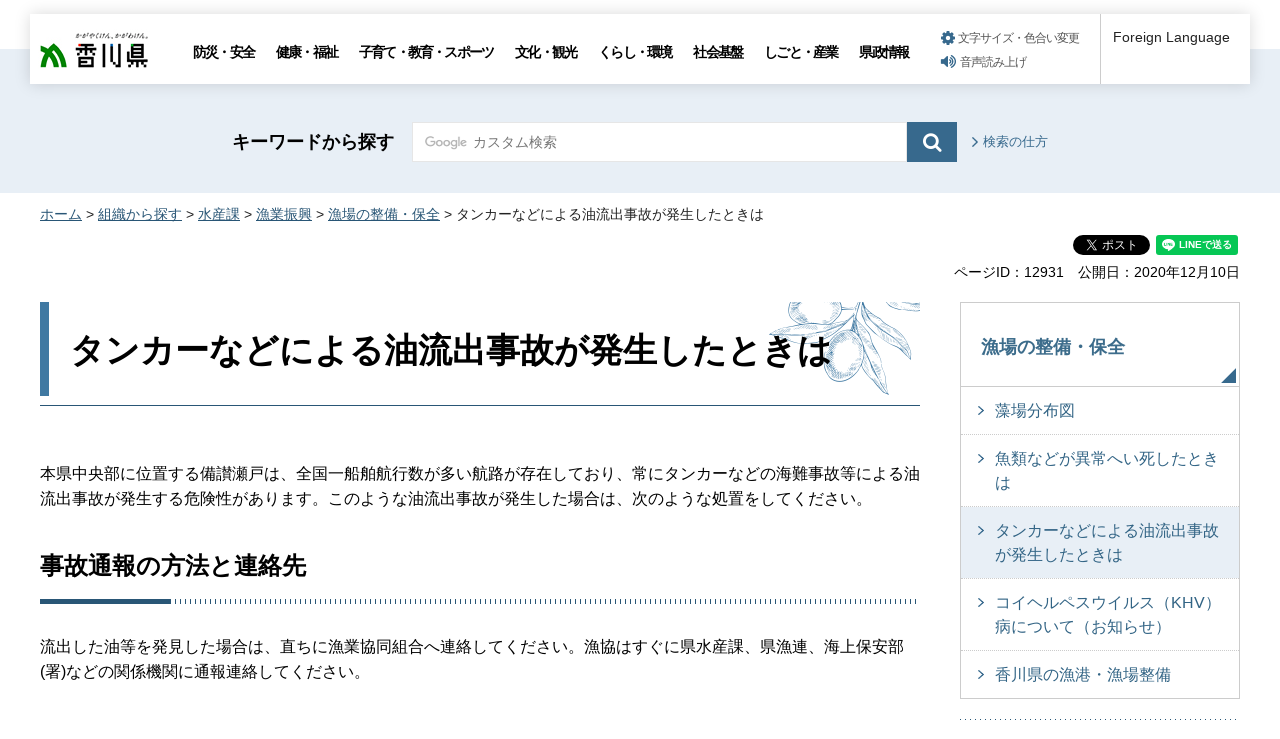

--- FILE ---
content_type: text/html
request_url: https://www-pref-kagawa-lg-jp.cache.yimg.jp/suisan/gyogyo/gyoseibi/ryuyu.html
body_size: 5266
content:
<!doctype html>
<html lang="ja" xmlns:og="http://ogp.me/ns#" xmlns:fb="http://www.facebook.com/2008/fbml">
<head>
<meta charset="utf-8">

<title>タンカーなどによる油流出事故が発生したときは｜香川県</title>

<meta name="author" content="香川県">
<meta property="og:title" content="タンカーなどによる油流出事故が発生したときは">
<meta property="og:type" content="article">
<meta property="og:description" content="">
<meta property="og:url" content="https://www.pref.kagawa.lg.jp/suisan/gyogyo/gyoseibi/ryuyu.html">
<meta property="og:image" content="https://www.pref.kagawa.lg.jp/shared/images/sns/ogp.png">
<meta property="og:site_name" content="香川県">
<meta property="og:locale" content="ja_JP">
<meta name="viewport" content="width=device-width, maximum-scale=3.0">
<meta name="format-detection" content="telephone=no">
<link href="/shared/style/default.css" rel="stylesheet" type="text/css" media="all">
<link href="/shared/style/layout.css" rel="stylesheet" type="text/css" media="all">
<link href="/shared/templates/free/style/edit.css" rel="stylesheet" type="text/css" media="all">
<link href="/shared/style/smartphone.css" rel="stylesheet" media="only screen and (max-width : 640px)" type="text/css" class="mc_css">
<link href="/shared/templates/free/style/edit_sp.css" rel="stylesheet" media="only screen and (max-width : 640px)" type="text/css" class="mc_css">
<link href="/shared/images/favicon/favicon.ico" rel="shortcut icon" type="image/vnd.microsoft.icon">
<link href="/shared/images/favicon/apple-touch-icon-precomposed.png" rel="apple-touch-icon-precomposed">
<script type="text/javascript" src="/shared/js/jquery.js"></script>
<script type="text/javascript" src="/shared/js/setting.js"></script>
<script type="text/javascript" src="/shared/js/gtag.js"></script>
<script type="text/javascript" src="/shared/js/readspeaker.js"></script>





</head>
<body class="format_free no_javascript">

<noscript><iframe src="https://www.googletagmanager.com/ns.html?id=GTM-N3D7GRJ" height="0" width="0" style="display:none;visibility:hidden" title="Google Tag Manager"></iframe></noscript>

<div id="fb-root"></div>
<script type="text/javascript">
window.fbAsyncInit = function() {
_ga.trackFacebook(); //Google Analytics tracking
};
(function(d, s, id) {
var js, fjs = d.getElementsByTagName(s)[0];
if (d.getElementById(id)) return;
js = d.createElement(s); js.id = id;
js.src = 'https://connect.facebook.net/ja_JP/sdk.js#xfbml=1&version=v8.0';
fjs.parentNode.insertBefore(js, fjs);
}(document, 'script', 'facebook-jssdk'));
</script>
<script type="text/javascript" src="/shared/js/init.js"></script>
<div id="tmp_wrapper">
<noscript>
<p>このサイトではJavaScriptを使用したコンテンツ・機能を提供しています。JavaScriptを有効にするとご利用いただけます。</p>
</noscript>
<p><a href="#tmp_honbun" class="skip">本文へスキップします。</a></p>

<div id="tmp_header_wrap">
<div id="tmp_header">
<div id="tmp_hlogo">
<p><a href="/index.html"><span>香川県</span></a></p>
</div>
<div id="tmp_gnavi" class="gnavi">
<ul>
	<li class="glist1"><a href="/bosai/index.html">防災・安全</a></li>
	<li class="glist2"><a href="/kenko/index.html">健康・福祉</a></li>
	<li class="glist3"><a href="/kosodate-kyoiku/index.html">子育て・教育・スポーツ</a></li>
	<li class="glist4"><a href="/bunka-kanko/index.html">文化・観光</a></li>
	<li class="glist5"><a href="/kurashi-kankyo/index.html">くらし・環境</a></li>
	<li class="glist6"><a href="/shakaikiban/index.html">社会基盤</a></li>
	<li class="glist7"><a href="/shigoto/index.html">しごと・産業</a></li>
	<li class="glist8"><a href="/kensei/index.html">県政情報</a></li>
</ul>
</div>
<div id="tmp_means">
<ul id="tmp_setting">
	<li><a href="/moji.html" class="setting_link">文字サイズ・色合い変更</a></li>
	<li><a accesskey="L" href="//app-as.readspeaker.com/cgi-bin/rsent?customerid=5818&amp;lang=ja_jp&amp;readid=tmp_read_contents,tmp_update&amp;url=" onclick="readpage(this.href, 'tmp_readspeaker'); return false;" rel="nofollow" class="rs_href setting_sound">音声読み上げ</a></li>
</ul>
</div>
<div class="foreign_language">&nbsp;</div>
<ul id="tmp_hnavi_s">
	<li id="tmp_hnavi_rmenu"><a href="javascript:void(0);" class="sma_menu_open"><span class="menu_icon">&nbsp;</span><span class="menu_text">メニュー</span></a></li>
</ul>
</div>
</div>
<div id="tmp_sma_menu">
<div id="tmp_sma_rmenu" class="wrap_sma_sch">
<div class="sma_sch">
<p class="close_btn"><a href="javascript:void(0);"><span>閉じる</span></a></p>
</div>
</div>
</div>

<div id="tmp_wrapper2">

<div id="tmp_search_wrap">
<div class="container">
<div id="tmp_search">
<form action="/search.html" id="tmp_gsearch" name="tmp_gsearch">
<p class="sch_ttl"><label for="tmp_query">キーワードから探す</label></p>
<div class="wrap_sch_box">
<p class="sch_box"><input id="tmp_query" name="q" size="31" type="text" /></p>
<p class="sch_btn"><input id="tmp_func_sch_btn" name="sa" type="submit" value="検索" /></p>
<p id="tmp_search_hidden"><input name="cx" type="hidden" value="005536401459581501717:6rano2gut2e" /><input name="ie" type="hidden" value="UTF-8" /><input name="cof" type="hidden" value="FORID:9" /></p>
</div>
</form>
<p class="view_btn"><a href="/kensakuhoho.html">検索の仕方</a></p>
</div>
</div>
</div>

<div class="container">
<div id="tmp_wrap_navigation">
<div id="tmp_pankuzu">
<p><a href="/index.html">ホーム</a> &gt; <a href="/soshiki/index.html">組織から探す</a> &gt; <a href="/suisan/index.html">水産課</a> &gt; <a href="/suisan/gyogyo/index.html">漁業振興</a> &gt; <a href="/suisan/gyogyo/gyoseibi/index.html">漁場の整備・保全</a> &gt; タンカーなどによる油流出事故が発生したときは</p>
</div>
<div id="tmp_custom_update">

<div id="tmp_social_plugins" class="rs_preserve rs_skip"><div class="social_media_btn facebook_btn">
<div data-layout="button_count" data-href="https://www.pref.kagawa.lg.jp/suisan/gyogyo/gyoseibi/ryuyu.html" data-action="like" data-size="small" data-share="false" data-show-faces="false" class="fb-like"></div>
</div><div class="social_media_btn twitter_btn">
<a href="https://twitter.com/share" data-url="https://www.pref.kagawa.lg.jp/suisan/gyogyo/gyoseibi/ryuyu.html" data-text="タンカーなどによる油流出事故が発生したときは" data-lang="ja" data-show-count="false" data-lang="ja" class="twitter-share-button">ツイート</a>
<script type="text/javascript">!function(d,s,id){var js,fjs=d.getElementsByTagName(s)[0],p=/^http:/.test(d.location)?'http':'https';if(!d.getElementById(id)){js=d.createElement(s);js.id=id;js.src=p+'://platform.twitter.com/widgets.js';fjs.parentNode.insertBefore(js,fjs);}}(document, 'script', 'twitter-wjs');</script>
</div><div class="social_media_btn line_btn">
<div style="display: none;" data-lang="ja" data-type="share-a" data-ver="3" data-color="default" data-size="small" data-count="false" data-url="https://www.pref.kagawa.lg.jp/suisan/gyogyo/gyoseibi/ryuyu.html" class="line-it-button"></div>
<script type="text/javascript" src="https://d.line-scdn.net/r/web/social-plugin/js/thirdparty/loader.min.js" async="async" defer="defer"></script>
</div></div>


<div class="wrap_update">
<p class="page_id">ページID：12931</p>
<p id="tmp_update">公開日：2020年12月10日</p>
</div>

</div>
</div>
<div id="tmp_wrap_main" class="column_rnavi">
<div id="tmp_main">
<div class="wrap_col_main">
<div class="col_main">
<p id="tmp_honbun" class="skip">ここから本文です。</p>
<div id="tmp_read_contents">
<div id="tmp_read_btn"><div id="tmp_readspeaker" class="rs_preserve rs_skip rs_splitbutton rs_addtools rs_exp"></div></div>
<div id="tmp_contents">

<h1>タンカーなどによる油流出事故が発生したときは</h1>
<p>本県中央部に位置する備讃瀬戸は、全国一船舶航行数が多い航路が存在しており、常にタンカーなどの海難事故等による油流出事故が発生する危険性があります。このような油流出事故が発生した場合は、次のような処置をしてください。</p>
<h2>事故通報の方法と連絡先</h2>
<p>流出した油等を発見した場合は、直ちに漁業協同組合へ連絡してください。漁協はすぐに県水産課、県漁連、海上保安部(署)などの関係機関に通報連絡してください。</p>
<h2>現場での処置</h2>
<ul>
	<li>最初の確認事項<br />
	流出している油の種類により対応が異なるため、まず油の種類を把握することが重要です。特にタンカー事故等で大量の油が流出し、油の種類について情報を入手していない場合は現場周辺には立ち入らないでください。ガソリン、原油等の場合は発生したガスによる中毒、火災爆発の危険があります。海上保安部等の指示があるまで待機してください。</li>
	<li>港内等での対応方法<br />
	港内など沿岸の潮流の弱い場所において、重油等のガスの発生の危険性のない油であることが確認された場合は、拡散防止のためオイルフェンスで囲み、吸着材で処理します。油処理剤の使用はできるだけさけ、もし使用する際は水産生物への影響を配慮し、使用基準に従ってください。</li>
	<li>のり、かき、はまちなどの養殖漁場近辺での対応方法<br />
	流出した油の移動を予測し、養殖場の潮上に流れに沿う形で階段状にオイルフェンスなどを張り、徐々に流向を変える方法で養殖場内への流入を防いでください。（0.5ノット以上の潮流があれば流れる方向に直角にオイルフェンスを張っても、オイルフェンスの下から流れてしまい、漁場への流入を防ぐことはできません。）</li>
</ul>



</div>



<div id="tmp_inquiry">
<div id="tmp_inquiry_ttl">
<p>このページに関するお問い合わせ</p>
</div>
<div id="tmp_inquiry_cnt">
<form method="post" action="https://www.pref.kagawa.lg.jp/cgi-bin/simple_faq/form.cgi">
<div class="inquiry_parts">
<p><a href="/suisan/index.html">農政水産部水産課</a></p>
<p class="inquiry_btn"><input type="submit" value="お問い合わせフォーム"></p>
</div>
<p>
<input type="hidden" name="code" value="010080220">
<input type="hidden" name="dept" value="9504:9670:8674:9504:8010:9089:5271:9255:9421:8342:8425:3777:8840:8010:8508:8010:9836:8010:3777:8923:8508:3777:8757:9255">
<input type="hidden" name="page" value="/suisan/gyogyo/gyoseibi/ryuyu.html">
<input type="hidden" name="ENQ_RETURN_MAIL_SEND_FLG" value="0">
<input type="hidden" name="publish_ssl_flg" value="1">
</p>
</form>
</div>
</div>
</div>
</div>
</div>
<div class="wrap_col_rgt_navi">
<div class="col_rgt_navi">

<div id="tmp_lnavi">
<div id="tmp_lnavi_ttl">
<p><a href="/suisan/gyogyo/gyoseibi/index.html">漁場の整備・保全</a></p>
</div>
<div id="tmp_lnavi_cnt">
<ul>
<li><a href="/suisan/gyogyo/gyoseibi/mobabunpu-zu.html">藻場分布図</a></li>
<li><a href="/suisan/gyogyo/gyoseibi/heishi.html">魚類などが異常へい死したときは</a></li>
<li><a href="/suisan/gyogyo/gyoseibi/ryuyu.html">タンカーなどによる油流出事故が発生したときは</a></li>
<li><a href="/suisan/gyogyo/gyoseibi/khv.html">コイヘルペスウイルス（KHV）病について（お知らせ）</a></li>
<li><a href="/suisan/gyogyo/gyoseibi/kfvn.html">香川県の漁港・漁場整備</a></li>
</ul>
</div>
</div>
<div class="snavi_wrap">
</div>


<div id="tmp_cnavi_genre"></div>
<div id="tmp_wrap_cnavi_attraction"></div>
<div id="tmp_cnavi_station"></div>

</div>
</div>
</div>
</div>
</div>
</div>
<div class="pnavi">
<div class="container">
<p class="ptop"><a href="#tmp_header">ページトップへ</a></p>
</div>
</div>

<div id="tmp_wrap_footer">
<div id="tmp_footer">
<div class="container">
<div class="footer_logo">
<p class="f_logo"><img alt="香川県" height="28" src="/shared/images/footer/logo.png" width="88" /></p>
<div class="number">
<p><span class="number_ttl">[ 法人番号 ]</span><span class="number_num">8000020370002</span></p>
</div>
</div>
<div class="footer_cnt">
<address>
<p class="address_footer">〒760-8570　香川県高松市番町四丁目1番10号</p>
<p class="representative_phone">代表電話 : <span>087-831-1111</span><br />
開庁時間 : 月曜日～金曜日・午前8時30分～午後5時15分<br />
（休日・年末年始を除く）</p>
</address>
</div>
<div class="footer_right">
<ul class="fnavi">
	<li><a href="/sitemap.html">サイトマップ</a></li>
	<li><a href="/kocho/koho/kohosonota/about.html">このサイトについて</a></li>
	<li>
	<form action="/cgi-bin/simple_faq/form.cgi" method="post" name="toi"><input type="submit" value="ご意見・お問合せ" class="fnavi_input" /><input name="code" type="hidden" value="" /><input name="dept" type="hidden" value="" /><input name="page" type="hidden" value="" /><input name="ENQ_RETURN_MAIL_SEND_FLG" type="hidden" value="0" /><input name="publish_ssl_flg" type="hidden" value="1" /></form>
	</li>
	<li><a href="/mob/index.html">携帯サイト</a></li>
	<li><a href="/kocho/koho/kohosonota/accessibility.html">ウェブアクセシビリティ方針</a></li>
	<li><a href="/kocho/koho/kohosonota/wko1a8190610085032.html">広告について</a></li>
</ul>
<p lang="en" xml:lang="en" class="copyright">Copyright &copy; 2020 Kagawa Prefectural Government. All rights reserved.</p>
</div>
</div>
</div>
</div>


<div id="tmp_g_ad" class="gg_adv rs_skip rs_preserve"><script type="text/javascript">
<!--
google_ad_client = "ca-pub-5144793389256935";
google_ad_slot = "9003318709";
google_ad_width = 468;
google_ad_height = 60;
//-->
</script>
<div class="gg_adv_cnt">
<p><script type="text/javascript" src="//pagead2.googlesyndication.com/pagead/show_ads.js"></script></p>
</div>
</div>

</div>
<script type="text/javascript" src="/shared/js/function.js"></script>
<script type="text/javascript" src="/shared/js/main.js"></script>
<script type="text/javascript" src="/_Incapsula_Resource?SWJIYLWA=719d34d31c8e3a6e6fffd425f7e032f3&ns=1&cb=2047567159" async></script></body>
</html>


--- FILE ---
content_type: text/html
request_url: https://www-pref-kagawa-lg-jp.cache.yimg.jp/rnavi/rnavi_common.html?_=1769913190438
body_size: 1280
content:
<!doctype html>
<html lang="ja">
<head>
<meta charset="utf-8">

<title>共通ナビ管理｜香川県</title>

<meta name="robots" content="none, noimageindex, noarchive">
<meta name="author" content="香川県">
<meta name="viewport" content="width=device-width, maximum-scale=3.0">
<meta name="format-detection" content="telephone=no">
<link href="/shared/style/default.css" rel="stylesheet" type="text/css" media="all">
<link href="/shared/style/layout.css" rel="stylesheet" type="text/css" media="all">
<link href="/shared/templates/free/style/edit.css" rel="stylesheet" type="text/css" media="all">
</head>
<body class="format_free no_javascript">
<div id="tmp_wrapper">
<div id="tmp_wrap_main">
<div id="tmp_main">
<div class="container">
<div class="wrap_col_main">
<div class="col_main">
<div style="float: none; margin: 0 auto; padding:20px 0;" class="wrap_col_rgt_navi">
<div class="col_rgt_navi">



<div id="tmp_cnavi_genre">
<ul>
<li><div class="genre_item">
<p class="cnavi_icon"><span class="detail_img"><img src="/images/75/genre_icon1.png" alt="" width="40" height="40" /></span>
</p>
<p><a href="/kocho/shokai/kencho/soudan.html">
<span class="cnavi_text">相談窓口</span>
</a></p></div></li>
<li><div class="genre_item">
<p class="cnavi_icon"><span class="detail_img"><img src="/images/75/genre_icon2.png" alt="" width="40" height="40" /></span>
</p>
<p><a href="/online_styles.html">
<span class="cnavi_text">オンライン手続等</span>
</a></p></div></li>
<li><div class="genre_item">
<p class="cnavi_icon"><span class="detail_img"><img src="/images/75/genre_icon3.png" alt="" width="40" height="40" /></span>
</p>
<p><a href="/cgi-bin/page/list.php?tpl_type=2&amp;page_type=8">
<span class="cnavi_text">よくある質問</span>
</a></p></div></li>
<li><div class="genre_item">
<p class="cnavi_icon"><span class="detail_img"><img src="/images/75/genre_icon4.png" alt="" width="40" height="40" /></span>
</p>
<p><a href="/jinji-gyoukaku/saiyou/joho/saiyo.html">
<span class="cnavi_text">採用情報</span>
</a></p></div></li>
<li><div class="genre_item">
<p class="cnavi_icon"><span class="detail_img"><img src="/images/75/genre_icon5.png" alt="" width="40" height="40" /></span>
</p>
<p><a href="/tokei/index.html">
<span class="cnavi_text">統計情報</span>
</a></p></div></li>
<li><div class="genre_item">
<p class="cnavi_icon"><span class="detail_img"><img src="/images/75/genre_icon6.png" alt="" width="40" height="40" /></span>
</p>
<p><a href="/cgi-bin/page/list.php?tpl_type=2&amp;page_type=5">
<span class="cnavi_text">入札情報</span>
</a></p></div></li>
<li><div class="genre_item">
<p class="cnavi_icon"><span class="detail_img"><img src="/images/75/genre_icon7.png" alt="" width="40" height="40" /></span>
</p>
<p><a href="/soshiki/index.html">
<span class="cnavi_text">組織部署</span>
</a></p></div></li>
<li><div class="genre_item">
<p class="cnavi_icon"><span class="detail_img"><img src="/images/75/genre_icon8.png" alt="" width="40" height="40" /></span>
</p>
<p><a href="/kokusai/passport/kfvn.html">
<span class="cnavi_text">パスポート</span>
</a></p></div></li>
</ul>
</div>



<div id="tmp_wrap_cnavi_attraction">
<div id="tmp_cnavi_attraction">
<p><a href="/index.html#kanko">観光・魅力情報</a></p>
</div>
</div>



<div id="tmp_cnavi_station">
<ul class="cnavi_img_btn">
<li><div class="item_btn">
<p class="cnavi_icon"><span class="detail_img"><img src="/images/75/bnr_icon_prefectural.png" alt="" width="25" height="25" /></span>
</p>
<p class="cnavi_text"><a href="/kocho/koho/kenseitv/index.html">県政テレビ番組</a>
</p>
</div></li>
<li><div class="item_btn">
<p class="cnavi_icon"><span class="detail_img"><img src="/images/75/bnr_icon_station.png" alt="" width="25" height="25" /></span>
</p>
<p class="cnavi_text"><a href="/kocho/koho/kenseimovie/index.html">インターネット放送局</a>
</p>
</div></li>
<li><div class="item_btn">
<p class="cnavi_icon"><span class="detail_img"><img src="/images/75/bnr_icon_sns.png" alt="" width="25" height="25" /></span>
</p>
<p class="cnavi_text"><a href="/kocho/koho/kenseisns/kfvn.html">ソーシャルメディア</a>
</p>
</div></li>
</ul>
</div>



</div>
</div>
</div>
</div>
</div>
</div>
</div>
</div>
<script type="text/javascript" src="/_Incapsula_Resource?SWJIYLWA=719d34d31c8e3a6e6fffd425f7e032f3&ns=1&cb=765708668" async></script></body>
</html>

--- FILE ---
content_type: text/html; charset=utf-8
request_url: https://www.google.com/recaptcha/api2/aframe
body_size: 269
content:
<!DOCTYPE HTML><html><head><meta http-equiv="content-type" content="text/html; charset=UTF-8"></head><body><script nonce="XLxY3L_WanFPvD4WGvbwbA">/** Anti-fraud and anti-abuse applications only. See google.com/recaptcha */ try{var clients={'sodar':'https://pagead2.googlesyndication.com/pagead/sodar?'};window.addEventListener("message",function(a){try{if(a.source===window.parent){var b=JSON.parse(a.data);var c=clients[b['id']];if(c){var d=document.createElement('img');d.src=c+b['params']+'&rc='+(localStorage.getItem("rc::a")?sessionStorage.getItem("rc::b"):"");window.document.body.appendChild(d);sessionStorage.setItem("rc::e",parseInt(sessionStorage.getItem("rc::e")||0)+1);localStorage.setItem("rc::h",'1769913193610');}}}catch(b){}});window.parent.postMessage("_grecaptcha_ready", "*");}catch(b){}</script></body></html>